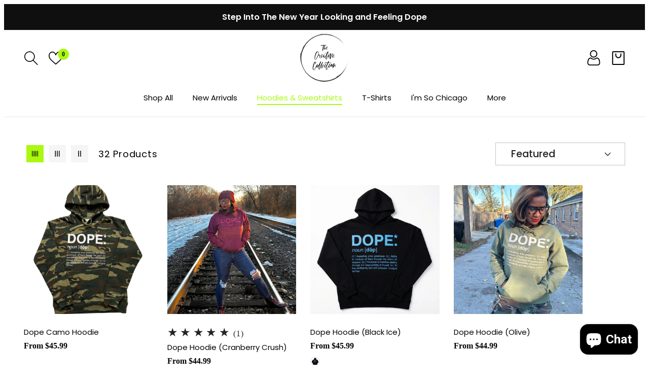

--- FILE ---
content_type: text/css
request_url: https://www.shopcreativecollection.com/cdn/shop/t/34/assets/theme.css?v=14490684264535024481690265794
body_size: -778
content:
/*# sourceMappingURL=/cdn/shop/t/34/assets/theme.css.map?v=14490684264535024481690265794 */


--- FILE ---
content_type: text/css
request_url: https://www.shopcreativecollection.com/cdn/shop/t/34/assets/new-header.css?v=57932295816552827341690266673
body_size: -32
content:
@media screen and (min-width: 990px){.header__heading-link{padding:0;margin-left:0}.header--left-center{grid-template-areas:"heading navigation icons";grid-template-columns:auto 1fr auto;column-gap:2rem}.header--left-center .header__inline-menu{text-align:center}.header--left-center:not(.header--middle-left) .header__inline-menu{margin-top:0}.header--logo-center-menu-left{grid-template-areas:"navigation heading icons";grid-template-columns:2fr 1fr 2fr;column-gap:2rem}.header--logo-center-menu-left .header__heading{justify-self:center}.header--logo-center-menu-left:not(.header--middle-left) .header__inline-menu{margin-top:0}.header--center-split{display:-webkit-box;display:-moz-box;display:-ms-flexbox;display:-webkit-flex;display:flex}.header--center-split:not(.header--middle-left) .header__inline-menu{margin-top:0}.header--center-split .header-item--split-left{text-align:right;padding-right:60px}.header--center-split .header__heading{text-align:center}.header--center-split .header-item--split-right{justify-content:end;padding-left:60px;-webkit-box-align:center;-webkit-flex-align:center;-ms-flex-align:center;-webkit-align-items:center;align-items:center}.header--center-split .header-item--split-right .header-item--split-right{flex:1}.mega-menu__content{text-align:left}.shopify-section-header-sticky .header--center-split{padding-top:5px;padding-bottom:5px}.header--center-split .list-menu__item,.header--left-center .list-menu__item,.header--middle-left .list-menu__item,.header--logo-center-menu-left .list-menu__item{padding-top:3rem;padding-bottom:3rem}.header--center-split .mega-menu__content,.header--left-center .mega-menu__content,.header--middle-left .mega-menu__content,.header--logo-center-menu-left .mega-menu__content,.header--top-left .mega-menu__content,.header--top-center .mega-menu__content{top:100%;z-index:1}.shopify-section-header-sticky .mega-menu__content{top:96%}.shopify-section-header-sticky .header{padding-top:5px;padding-bottom:5px}.shopify-section-header-sticky .header__heading-link .header__heading-logo{max-width:130px}.header--top-center .header__menu-item,.header--top-left .header__menu-item{padding-top:1.5rem;padding-bottom:1.5rem}header.header--center-split>.header__icon.wishlist,header.header--top-center>.header__icon.wishlist{margin-left:20px;margin-right:0}header.header--center-split>#header-search,header.header--top-center>#header-search{margin-right:0}@media screen and (max-width: 1170px){.header--center-split .header-item--split-right{padding-left:35px}.header__menu-item .icon-caret{right:-5px}.header--center-split .header-item--split-left{padding-right:35px}.header--center-split .list-menu__item,.header--left-center .list-menu__item,.header--middle-left .list-menu__item,.header--logo-center-menu-left .list-menu__item{padding-left:15px;padding-right:15px}}@media screen and (max-width: 1199px){.header--center-split .header-item--split-left{padding-right:15px}.header--center-split .header-item--split-right{padding-left:15px}}@media screen and (max-width: 1024px){.header--center-split .list-menu__item,.header--left-center .list-menu__item,.header--middle-left .list-menu__item,.header--logo-center-menu-left .list-menu__item{padding-left:12px;padding-right:12px}.header--center-split .header-item--split-right{padding-left:20px}.header--center-split .header-item--split-left{padding-right:15}}}.header .cart-count-bubble>span{font-size:12px;font-weight:700}
/*# sourceMappingURL=/cdn/shop/t/34/assets/new-header.css.map?v=57932295816552827341690266673 */


--- FILE ---
content_type: text/css
request_url: https://www.shopcreativecollection.com/cdn/shop/t/34/assets/component-facets.css?v=55185124651531678001690265790
body_size: 3616
content:
.facets-container{display:grid;grid-template-columns:repeat(2,auto);grid-template-rows:repeat(2,auto);padding-top:1rem;padding-bottom:2rem}.facets-container.facets-container-drawer,.facets-container.facets-container-horizontal{padding-top:1rem}.active-facets-mobile{margin-bottom:.5rem}.mobile-facets__list{overflow-y:auto}@media screen and (min-width: 750px){.facets-container>*+*{margin-top:0}.facets__form .product-count{grid-column-start:3;align-self:flex-start}}@media screen and (max-width: 989px){.facets-container{grid-template-columns:auto minmax(0,max-content);padding-bottom:1rem}}.facet-filters{align-items:flex-start;display:flex;grid-column:2;grid-row:1;padding-left:2.5rem}@media screen and (min-width: 990px){.facet-filters{padding-left:3rem}.facets-vertical .facets-wrapper{padding-right:3rem}.facets-vertical .vertical_left{padding-left:0}.facets-container{padding-top:6rem}.facets-vertical .vertical_left .facets-container,.facets_container_right{padding-top:0}}.facet-filters__label{display:block;color:#000;font-size:1.6rem;margin:0 1.5rem 0 0}.facet-filters__label>label{display:none}.facet-filters__summary{display:flex;align-items:center;justify-content:space-between;font-size:1.4rem;cursor:pointer;height:4.5rem;padding:0 1.5rem;min-width:25rem;margin-top:2.4rem;border:.1rem solid rgba(var(--color-foreground),.55)}.facet-filters__summary:after{position:static}.facet-filters__field{align-items:center;display:flex;flex-grow:1;justify-content:flex-end}.facet-filters__field .select{width:auto}.facet-filters__field .select:after,.facet-filters__field .select:before,.mobile-facets__sort .select:after,.mobile-facets__sort .select:before{content:none}.facet-filters__field .select__select,.mobile-facets__sort .select__select{letter-spacing:0;border-radius:var(--inputs-radius);min-width:auto;min-height:auto;transition:none;box-shadow:none}.facet-filters button{margin-left:2.5rem}.facet-filters__sort{background-color:transparent;border:0;font-size:1.5rem;font-weight:500;height:auto;line-height:calc(1 + .5 / var(--font-body-scale));margin:0;border:1px solid #C3C3C3;border-radius:100px;padding:8px 38px 8px 30px;color:rgba(var(--color-foreground))}.facet-filters__sort+.icon-caret{right:28px}@media screen and (forced-colors: active){.facet-filters__sort{border:none}}.facet-filters__sort,.facet-filters__sort:hover{box-shadow:none;filter:none;transition:none}.mobile-facets__sort .select__select.focused,.no-js .mobile-facets__sort .select__select:focus{outline:.2rem solid rgba(var(--color-foreground),.5);outline-offset:.3rem;box-shadow:0 0 0 .3rem rgb(var(--color-background)),0 0 .5rem .4rem rgba(var(--color-foreground),.3)}.facet-filters__sort.focused,.no-js .facet-filters__sort:focus{outline:.2rem solid rgba(var(--color-foreground),.5);outline-offset:1rem;box-shadow:0 0 0 1rem rgb(var(--color-background)),0 0 .2rem 1.2rem rgba(var(--color-foreground),.3)}.no-js .facet-filters__sort:focus:not(:focus-visible),.no-js .mobile-facets__sort .select__select:focus:not(:focus-visible){outline:0;box-shadow:none}.facets{display:block;grid-column-start:span 2}.facets__form{display:grid;gap:0 2rem;grid-template-columns:1fr max-content max-content}.facets__wrapper{align-items:center;align-self:flex-start;grid-column:1;grid-row:1;display:flex;flex-wrap:wrap}.facets__heading{flex:0 0 100%;display:block;color:var(--color-base-main_heading);font-size:1.8rem;font-weight:700;margin:-1.5rem 2rem 0 0}.facets__reset{margin-left:auto}.facets__disclosure{margin-right:2rem}.facets__summary{color:rgba(var(--color-foreground));font-size:1.4rem;margin-bottom:1.5rem;padding:6px 10px;min-width:140px;border:solid 1px #ededed;font-size:14px;font-weight:600;text-transform:capitalize;justify-content:space-between;display:block}.facets__disclosure fieldset{padding:0;margin:0;border:0}.facets__disclosure[open] .facets__summary,.facets__summary:hover{color:rgb(var(--color-foreground))}.facets__disclosure[open] .facets__display,.facets__disclosure-vertical[open] .facets__display-vertical{animation:animateMenuOpen var(--duration-default) ease}.facets__summary span{transition:text-decoration var(--duration-short) ease}.disclosure-has-popup[open]>.facets__summary:before{z-index:2}.facets__summary>span{line-height:calc(1 + .3 / var(--font-body-scale))}.facets__summary .icon-caret{right:0}.facets-container-horizontal .facets__summary .icon-caret{right:10px}.facets-container-horizontal .facets__header{border-bottom:0}.facets-container-horizontal .facets__heading{flex:0 0 auto}.facets__display{border-width:var(--popup-border-width);border-style:solid;border-color:rgba(var(--color-foreground),var(--popup-border-opacity));border-radius:var(--popup-corner-radius);box-shadow:var(--popup-shadow-horizontal-offset) var(--popup-shadow-vertical-offset) var(--popup-shadow-blur-radius) rgba(var(--color-shadow),var(--popup-shadow-opacity));background-color:rgb(var(--color-background));position:absolute;top:calc(100% + .5rem);left:-1.2rem;width:35rem;max-height:55rem;overflow-y:auto}.facets__header{border-bottom:1px solid #e5e5e5;padding:1.5rem 2rem;display:flex;justify-content:space-between;font-size:1.4rem;position:sticky;top:0;background-color:rgb(var(--color-background));z-index:1}.facets__header .facets__selected{font-weight:700;color:var(--color-base-main_heading)}.facets__list{padding:.5rem 1rem}.facets__item{display:flex;align-items:center}.facets__item label,.facets__item input[type=checkbox]{cursor:pointer}.facet-checkbox{padding:1rem 2rem 1rem 0;flex-grow:1;position:relative;display:flex;word-break:break-word}.facets__item label{font-size:13px}.facet-checkbox input[type=checkbox]{position:absolute;opacity:1;width:1.6rem;height:1.6rem;top:.7rem;left:-.4rem;z-index:-1;appearance:none;-webkit-appearance:none}.no-js .facet-checkbox input[type=checkbox]{z-index:0}.facet-checkbox>svg{background-color:rgb(var(--color-background));margin-right:1.2rem;flex-shrink:0}.facet-checkbox .icon-checkmark{visibility:hidden;position:absolute;left:.3rem;z-index:5;top:1.4rem}.facet-checkbox>input[type=checkbox]:checked~.icon-checkmark{visibility:visible}@media screen and (forced-colors: active){.facet-checkbox>svg{background-color:inherit;border:.1rem solid rgb(var(--color-background))}.facet-checkbox>input[type=checkbox]:checked~.icon-checkmark{border:none}}.facet-checkbox--disabled{color:rgba(var(--color-foreground),.7)}.facets__price{display:flex;padding:2rem}.facets__price .field+.field-currency{margin-left:2rem}.facets__price .field{align-items:center}.facets__price .field-currency{align-self:center;margin-right:.6rem;font-size:22px}.facets__price .field__label{left:1.5rem}button.facets__button{min-height:0;margin:0 0 0 .5rem;box-shadow:none;padding-top:1.4rem;padding-bottom:1.4rem}.facets__button-no-js{transform:translateY(-.6rem)}.active-facets{display:flex;flex-wrap:wrap;width:100%;grid-column:1 / -1;grid-row:2;margin-top:-.5rem}.active-facets__button{display:block;margin-right:1.5rem;margin-top:1.5rem;padding-left:.2rem;padding-right:.2rem;text-decoration:none}span.active-facets__button-inner{box-shadow:0 0 0 .1rem rgb(var(--color-foreground));border-radius:2.6rem;font-size:1rem;min-height:0;min-width:0;padding:1rem;display:flex;align-items:stretch;text-transform:capitalize;font-size:14px}span.active-facets__button-inner:hover{padding:1rem}span.active-facets__button-inner:before,span.active-facets__button-inner:after{display:none}.active-facets__button-wrapper{align-items:center;display:flex;justify-content:center;padding-top:1rem}.active-facets__button-wrapper *{font-size:1rem}@media screen and (min-width: 990px){.active-facets__button{margin-right:.5rem}.active-facets__button-wrapper *,span.active-facets__button-inner{font-size:1.2rem}}@media screen and (max-width: 989px){.active-facets{margin:0 -1.2rem -1.2rem}.active-facets__button,.active-facets__button-remove{margin:0;padding:1.2rem}.facets-vertical{flex-wrap:wrap}.facets{display:none}.mobile-facets__wrapper{display:flex!important}.mobile-facets__open{width:100%}.active-facets__button-wrapper{padding-top:0;margin-left:1.2rem}.facets-vertical .facets-wrapper{margin:0;padding-right:0;padding-left:0}}.active-facets__button:hover .active-facets__button-inner{box-shadow:0 0 0 .2rem rgb(var(--color-foreground))}.active-facets__button--light .active-facets__button-inner{box-shadow:0 0 0 .1rem rgba(var(--color-foreground))}.active-facets__button--light:hover .active-facets__button-inner{box-shadow:0 0 0 .2rem rgba(var(--color-foreground),.4)}a.active-facets__button:focus-visible{outline:none;box-shadow:none}@media (forced-colors: active){a.active-facets__button:focus-visible{outline:transparent solid 1px}}a.active-facets__button.focused,.no-js a.active-facets__button:focus{outline:none;box-shadow:none}a.active-facets__button:focus-visible .active-facets__button-inner{box-shadow:0 0 0 .1rem rgba(var(--color-foreground),.2),0 0 0 .2rem rgb(var(--color-background)),0 0 0 .4rem rgb(var(--color-foreground));outline:none}a.active-facets__button.focused .active-facets__button-inner,.no-js a.active-facets__button:focus .active-facets__button-inner{box-shadow:0 0 0 .1rem rgba(var(--color-foreground),.2),0 0 0 .2rem rgb(var(--color-background)),0 0 0 .4rem rgb(var(--color-foreground));outline:none}.active-facets__button svg{align-self:center;flex-shrink:0;margin-left:.6rem;margin-right:-.2rem;pointer-events:none;width:1.2rem}@media all and (min-width: 990px){.active-facets__button svg{margin-right:-.4rem;margin-top:.1rem;width:1.4rem}}.active-facets facet-remove:only-child{display:none}.facets-vertical .active-facets .active-facets-vertical-filter:only-child>facet-remove{display:none}.facets-vertical .vertical_right{order:1}.facets-vertical .active-facets-vertical-filter{display:flex;width:100%;flex-wrap:wrap;-moz-flex-wrap:wrap;-o-flex-wrap:wrap;-webkit-flex-wrap:wrap;justify-content:space-between}.facets-vertical .active-facets-vertical-filter .active-facets__button-wrapper{padding-top:0;display:flex;align-items:flex-start}.facets-vertical .active-facets__button{margin-top:0}.active-facets__button.disabled,.mobile-facets__clear.disabled{pointer-events:none}.mobile-facets__clear-wrapper{align-items:center;display:flex;justify-content:center}.mobile-facets{position:fixed;top:0;left:0;right:0;bottom:0;z-index:100;background-color:rgba(var(--color-foreground),.5);pointer-events:none}.mobile-facets__disclosure{display:flex}.mobile-facets__wrapper{margin-left:0;display:flex}.mobile-facets__wrapper .disclosure-has-popup[open]>summary:before{height:100vh;z-index:3}.mobile-facets__inner{background-color:rgb(var(--color-background));width:calc(100% - 5rem);margin-left:auto;height:100%;overflow-y:auto;pointer-events:all;transition:transform var(--duration-default) ease;max-width:37.5rem;display:flex;flex-direction:column;border-color:rgba(var(--color-foreground),var(--drawer-border-opacity));border-style:solid;border-width:0 0 0 var(--drawer-border-width);filter:drop-shadow(var(--drawer-shadow-horizontal-offset) var(--drawer-shadow-vertical-offset) var(--drawer-shadow-blur-radius) rgba(var(--color-shadow),var(--drawer-shadow-opacity)))}.menu-opening .mobile-facets__inner{transform:translate(0)}.js .disclosure-has-popup:not(.menu-opening) .mobile-facets__inner{transform:translate(105vw)}.mobile-facets__header{border-bottom:.1rem solid #E7E7E7;padding:1rem 2.5rem;text-align:center;display:flex;position:sticky;top:0;z-index:2}.mobile-facets__header-inner{flex-grow:1;position:relative}.mobile-facets__info{padding:0 2.6rem}.mobile-facets__heading{font-size:calc(var(--font-heading-scale) * 1.4rem);margin:0;font-weight:700;font-size:20px;color:var(--color-base-main_heading)}.mobile-facets__count{color:rgba(var(--color-foreground));font-size:1.3rem;margin:0;flex-grow:1}.mobile-facets__open-wrapper{display:inline-block}.mobile-facets__open{text-align:left;width:100%;padding-top:.5rem;padding-bottom:.5rem;display:flex;align-items:center;color:rgba(var(--color-link),var(--alpha-link))}.mobile-facets__open:hover{color:rgb(var(--color-link))}.mobile-facets__open:hover line,.mobile-facets__open:hover circle{stroke:rgb(var(--color-link))}.mobile-facets__open-label{transition:text-decoration var(--duration-short) ease}.mobile-facets__open>*+*{margin-left:1rem}.mobile-facets__open svg{width:2rem;fill:var(--color-base-main_heading)}.mobile-facets__open line,.mobile-facets__open circle{stroke:rgba(var(--color-link),var(--alpha-link))}.mobile-facets__close{display:none;align-items:center;justify-content:center;position:fixed;top:.7rem;right:1rem;width:4.4rem;height:4.4rem;z-index:101;opacity:0;transition:opacity var(--duration-short) ease}.mobile-facets__close svg{width:2.2rem}details.menu-opening .mobile-facets__close{display:flex;opacity:1}details.menu-opening .mobile-facets__close svg{margin:0}.mobile-facets__close-button{align-items:center;background-color:transparent;display:flex;font-size:1.4rem;font:inherit;letter-spacing:inherit;margin-top:1.5rem;padding:1.2rem 2.6rem;text-decoration:none;width:calc(100% - 5.2rem);color:var(--color-base-main_heading)}.no-js .mobile-facets__close-button{display:none}.mobile-facets__close-button .icon-arrow{transform:rotate(180deg);margin-right:1rem}.mobile-facets__main{padding:1.5rem 0 0;position:relative;z-index:1;flex-grow:1;display:flex;flex-direction:column;overflow-y:auto}.mobile-facets__details[open] .icon-caret{transform:rotate(180deg)}.no-js .mobile-facets__details{border-bottom:1px solid rgba(var(--color-foreground),.04)}.mobile-facets__highlight{opacity:0;visibility:hidden}.mobile-facets__checkbox:checked+.mobile-facets__highlight{visibility:visible;opacity:1;position:absolute;top:0;left:0;right:0;bottom:0;display:block;background-color:rgba(var(--color-foreground),.04)}.facets-container-horizontal .facets__disclosure[open] .facets__display{z-index:3}.mobile-facets__summary{padding:1rem 0;font-style:normal;font-size:15px;line-height:26px;margin:0 30px;color:var(--color-base-main_heading);border-bottom:1px solid #E7E7E7}.mobile-facets__summary svg{margin-left:auto}.mobile-facets__summary>div,.facets__summary>div{display:flex;align-items:center}.js .mobile-facets__submenu{position:absolute;top:0;width:100%;bottom:0;left:0;z-index:3;transform:translate(100%);visibility:hidden;display:flex;flex-direction:column}.js details[open]>.mobile-facets__submenu{transition:transform .4s cubic-bezier(.29,.63,.44,1),visibility .4s cubic-bezier(.29,.63,.44,1)}.js details[open].menu-opening>.mobile-facets__submenu{transform:translate(0);visibility:visible}.js .menu-drawer__submenu .mobile-facets__submenu{overflow-y:auto}.js .mobile-facets .submenu-open{visibility:hidden}.mobile-facets__item{position:relative}input.mobile-facets__checkbox{border:0;width:1.6rem;height:1.6rem;position:absolute;left:2.1rem;top:1.2rem;z-index:0;appearance:none;-webkit-appearance:none}.mobile-facets__label{padding:1rem 2rem 1rem 2.5rem;width:100%;transition:background-color .2s ease;word-break:break-word;display:flex;color:var(--color-base-main_heading);align-items:center}.mobile-facets__label>svg{background-color:rgb(var(--color-background));position:relative;z-index:2;margin-right:1.2rem;margin-top:.3rem;flex-shrink:0}.mobile-facets__label .icon-checkmark{position:absolute;top:1.5rem;left:2.8rem;visibility:hidden}.mobile-facets__label>input[type=checkbox]:checked~.icon-checkmark{visibility:visible}.mobile-facets__arrow,.mobile-facets__summary .icon-caret{margin-left:auto;display:block}.mobile-facets__label--disabled{opacity:.5}.mobile-facets__footer{border-top:.1rem solid rgba(var(--color-foreground),.08);padding:2rem;bottom:0;position:sticky;display:flex;z-index:2;margin-top:auto;background-color:rgb(var(--color-background));background:var(--gradient-background)}.mobile-facets__footer>*+*{margin-left:1rem}.mobile-facets__footer>*{width:50%}.mobile-facets__footer noscript .button{width:100%}.mobile-facets__sort{display:flex;justify-content:space-between}.mobile-facets__sort label{flex-shrink:0}.mobile-facets__sort .select{width:auto}.no-js .mobile-facets__sort .select{position:relative;right:-1rem}.mobile-facets__sort .select .icon-caret{right:15px}.mobile-facets__sort .select__select{background-color:transparent;box-shadow:none;filter:none;margin-left:0;margin-right:0;padding-left:.5rem;padding-right:1.5rem;font-size:14px;border:1px solid #C3C3C3;border-radius:100px;padding:8px 20px;color:rgba(var(--color-foreground))}.product-count{align-self:center;position:relative;text-align:right;display:none}.product-count__text{font-size:1.4rem;line-height:calc(1 + .5 / var(--font-body-scale));margin:0;text-transform:capitalize;padding:0 15px}.product-count__text.loading{visibility:hidden}.product-count .loading-overlay__spinner,.product-count-vertical .loading-overlay__spinner{display:none;position:absolute;right:0;top:50%;transform:translateY(-50%);width:1.8rem}.product-count__text.loading+.loading-overlay__spinner{display:block}.facets-vertical .facets__summary{box-shadow:none;outline:0}.facets__heading--vertical{width:100%;padding:5px 0;font-size:14px;border-radius:var(--buttons-radius-outset)}.facets__form-vertical .facets__summary{border:0}.facets__form-vertical .more__img{overflow:hidden;border-radius:var(--media-radius);margin-top:1.5rem}.facets__form-vertical .more__img img{border-radius:var(--media-radius);transition:all .5s ease;-o-transition:all .5s ease;-moz-transition:all .5s ease;-webkit-transition:all .5s ease}.facets__form-vertical .more__img img:hover{transform:scale(1.06);-o-transform:scale(1.06);-moz-transform:scale(1.06);-webkit-transform:scale(1.06)}.facets__heading--vertical,.facets__summary span,.facets__item input[type=checkbox]{color:var(--color-base-main_heading)}.facets__summary span{font-weight:600}@media screen and (min-width: 750px){.facets-vertical{display:flex}.facets-wrap-vertical{border:none;padding:0;margin:0}.facets-wrap-vertical ul{overflow:hidden}.facets__form-vertical{display:flex;flex-direction:column;width:26rem}.facets__disclosure-vertical{margin-right:0}.facets-vertical .facets__summary{padding-top:1rem;margin-bottom:0;padding-bottom:1rem}.facets__heading--vertical{margin:0 0 1.5rem;font-size:1.6rem}.facets__header-vertical{padding:1rem 1rem 1rem 0;font-size:1.3rem}.facets__display-vertical{padding:0 1rem 1.5rem}.facets-vertical .facets-wrapper.vertical_right{padding-right:0}.facets-vertical .facets-wrapper--no-filters{display:none}.no-js .facets-vertical .facets-wrapper--no-filters{display:block}.facets-vertical .product-grid-container{width:100%}.facets-vertical .vertical_filter .page-width{padding-left:0}.facets-vertical-form{display:flex;justify-content:space-between;align-items:center;margin:0 0 3rem}.product-count-vertical{margin-left:0;opacity:1;letter-spacing:0}.facets-vertical .active-facets__button-wrapper{margin-bottom:2rem}.facets-vertical .no-js .facets__button-no-js{transform:none;margin-left:0}.facets-vertical .no-js .facet-filters__field{justify-content:flex-start;padding-bottom:1rem;padding-top:2rem}.facets-vertical .facets__price{padding:.5rem .5rem .5rem 0}.facets-vertical .facets__price .field:last-of-type{margin-left:1rem}.facets-vertical .active-facets__button{margin-bottom:1.5rem}.no-js .facets-vertical .facet-filters.sorting{padding-left:0;flex-direction:column}.facets-vertical .facet-checkbox input[type=checkbox]{z-index:0}.no-js .facets-vertical .facets-container{display:flex;flex-direction:column}.facets-vertical .active-facets facet-remove:last-of-type{margin-bottom:1rem}.facets-vertical .active-facets{margin:0;align-items:flex-start}.facets__disclosure-vertical[open] .facets__summary .icon-caret{transform:rotate(180deg)}.facets-container-drawer{display:flex;flex-flow:row wrap;align-items:center;column-gap:0}.facets-container-drawer .mobile-facets__wrapper{margin-right:2rem;flex-grow:1}.facets-container-drawer .product-count{margin:0 0 .5rem 3.5rem}.facets-container-drawer .facets-pill{width:100%}.facets-container-drawer .facets__form{display:block}}@media screen and (min-width: 750px) and (max-width: 989px){.facets-vertical .active-facets__button{padding:1rem;margin-bottom:0;margin-left:-.5rem}.facets-vertical .active-facets__button-remove{padding:0 1rem 1rem}}.mobile-facets__open .filter-icon{width:46px;height:46px;border:1px solid #C0C0C0;border-radius:50%;justify-content:center;align-items:center;display:flex}.mobile-facets__open-label{font-weight:600;padding:0;text-transform:capitalize;min-height:auto}.mobile-facets__item .mobile-facets__label>.metal-type{width:30px;height:30px;margin-right:1.2rem;border-radius:5px}.mobile-facets__label>input[type=checkbox]:checked~.metal-type{border:1px solid #000}.mobile-facets__label>input[type=checkbox]~.metal-type{border:1px solid #ededed}.facets-vertical li.facets__item .metal-type{width:15px;height:15px;position:absolute;border-radius:50%}.facets-wrap-vertical li.Color .facet-checkbox input[type=checkbox],.facets-wrap-vertical li.color .facet-checkbox input[type=checkbox]{border-radius:50%}.facets-vertical li.Color.facets__item .facet-checkbox>svg,.facets-vertical li.color.facets__item .facet-checkbox>svg{background:transparent}.mobile-facets__clear-wrapper .mobile-facets__clear{text-decoration:none;border:1px solid #222;padding:10px 20px;text-transform:uppercase;font-weight:500;transition:all .4s ease-in-out 0s;-webkit-transition:all .4s ease-in-out 0s;-moz-transition:all .4s ease-in-out 0s;-o-transition:all .4s ease-in-out 0s;-ms-transition:all .4s ease-in-out 0s}.mobile-facets__clear-wrapper .mobile-facets__clear:hover{background-color:#000;color:#fff}.active-facets__button-wrapper .active-facets__button-remove.underlined-link{text-decoration:none;background:#f5f5f5;padding:1rem 2rem;border-radius:40px;font-weight:700;text-transform:capitalize}.active-facets__button-wrapper .active-facets__button-remove.underlined-link span{font-size:15px}.facets__form-vertical .facets__summary .icon-caret{right:10px}.facets.page-width,.facets-vertical .collection.page-width{padding:0}.product-count-vertical{display:flex;align-items:center;justify-content:center}.btn-group .btn{width:34px;height:34px;transition:background .25s ease,fill .25s ease;margin:0 5px;align-items:center;justify-content:center;padding:5px;position:relative;display:flex;float:left;background:#f5f5f5;cursor:pointer}.btn-group .btn.active{background:var(--color-base-hover-color)}.btn-group .btn .icon{fill:#000;width:12px;height:12px}.btn-group .btn.active .icon{fill:rgb(var(--color-button-text))}.facets-wrap-vertical .facet-checkbox>svg rect{stroke:transparent}.facets-wrap-vertical .facet-checkbox input[type=checkbox]{border:1px solid #ddd;background:transparent;border-radius:4px}@media screen and (max-width: 1400px){.facets-container-horizontal .facets__disclosure{margin-right:1.5rem}.facets-container-horizontal .facet-filters{padding-left:1rem}}@media screen and (max-width: 1199px){.btn-group .btn.four_columns{display:none}}@media screen and (max-width: 1024px){.card__heading{font-size:16px}.price .price__item{font-size:14px}}@media screen and (max-width: 989px){.facets_container_right .vertical_right_sort{display:none}.facets-vertical .vertical_right{order:0;padding:0}.btn-group{display:none}}@media screen and (max-width: 749px){.mobile-facets__footer{padding:2rem 1rem}details.menu-opening .mobile-facets__close svg{width:1.8rem}.product-count__text{display:none}}@media screen and (max-width: 480px){.mobile-facets__inner{width:calc(100% - 2rem)}.mobile-facets__clear-wrapper .mobile-facets__clear{padding:10px 5px;max-width:100%;width:100%;margin:auto;text-align:center}.mobile-facets__open .filter-icon{width:40px;height:40px}.mobile-facets__open svg{width:1.8rem}}
/*# sourceMappingURL=/cdn/shop/t/34/assets/component-facets.css.map?v=55185124651531678001690265790 */


--- FILE ---
content_type: text/css
request_url: https://www.shopcreativecollection.com/cdn/shop/t/34/assets/component-newsletter.css?v=44232814155304793921690265790
body_size: -41
content:
.newsletter-form{display:flex;flex-direction:column;justify-content:center;align-items:center;width:100%;position:relative}@media screen and (min-width: 750px){.newsletter-form{align-items:flex-start;margin:0 auto;max-width:36rem}}.newsletter-form__field-wrapper{width:100%;margin-top:5px}.newsletter-form__field-wrapper .field__input{padding-right:5rem}.footer .newsletter-form__field-wrapper .field__input{height:4.5rem;border-radius:var(--buttons-radius-outset);margin:0}.newsletter-form__field-wrapper .field{z-index:0}.newsletter-form__message{justify-content:center;margin-bottom:0}.newsletter-form__message--success{margin-top:2rem}@media screen and (min-width: 750px){.newsletter-form__message{justify-content:flex-start}}.newsletter-form__button{width:4.4rem;margin:0;right:var(--inputs-border-width);top:0;height:100%;z-index:2}.footer .newsletter-form__button{width:auto;margin:15px 0 0;height:auto;z-index:2;font-size:1.6rem;line-height:20px;font-weight:700;padding:10px 20px;min-width:18rem;text-transform:uppercase;position:static;background-color:#fff;color:#000;display:block;border-radius:var(--buttons-radius-outset);font-family:var(--font-body-family)}.newsletter-form__button:focus-visible{box-shadow:none;outline:0}.newsletter-form__button:focus{opacity:.8}.newsletter-form__button:not(:focus-visible):not(.focused){box-shadow:inherit}.newsletter-form__button .icon{width:1.5rem}.newsletter-form__field-wrapper .field:after,.newsletter-form__field-wrapper .field:before{border:0;content:none}@media screen and (max-width: 1400px){.footer .newsletter-form__button{font-size:1.5rem;padding:9px 15px}}@media screen and (max-width: 989px){.footer .newsletter-form__button{margin:15px auto 0}}.password .newsletter-form__button{width:6rem;margin:0;right:var(--inputs-border-width);top:0;height:100%;z-index:2;position:absolute;background:transparent;min-width:auto;justify-content:center;display:flex}.password .newsletter-form__field-wrapper .field__input{padding-right:5rem}.newsletter-form__field-wrapper .field:after{pointer-events:none;content:"";position:absolute;top:var(--inputs-border-width);right:var(--inputs-border-width);bottom:var(--inputs-border-width);left:var(--inputs-border-width);border:.1rem solid transparent;border-radius:var(--inputs-radius);box-shadow:0 0 0 var(--inputs-border-width) rgba(var(--color-foreground),var(--inputs-border-opacity));transition:box-shadow var(--duration-short) ease;z-index:1}.footer .newsletter-form__field-wrapper .field:after{content:none}
/*# sourceMappingURL=/cdn/shop/t/34/assets/component-newsletter.css.map?v=44232814155304793921690265790 */


--- FILE ---
content_type: text/javascript
request_url: https://www.shopcreativecollection.com/cdn/shop/t/34/assets/parallax.js?v=64996283019838268161690265792
body_size: -220
content:
(function(t){var o={init:function(o2){var e={offset:!0,bgfixed:!0,invert:!0};return this.each(function(){function n(){p=s.data("source-url"),g=parseFloat(s.data("source-width")),h=parseFloat(s.data("source-height")),s.css({"background-image":"url("+p+")"}),r()}function r(){u.on("scroll",function(){e.offset&&i()}).trigger("scroll"),u.on("resize",function(){s.css({}),e.offset&&l()}).trigger("resize")}function i(){c()}function l(){c()}function c(){var t2,o3,n2,r2;f=s.outerHeight(),windowHeight=u.height(),a=s.offset().top,t2=d.scrollTop(),o3=t2+windowHeight,n2=t2-f,o3>a&&a>n2&&(r2=o3-n2,pixelScrolled=t2-(a-windowHeight),percentScrolled=pixelScrolled/r2,e.invert?(deltaTopScrollVal=100*percentScrolled,s.css({"background-position":"50% "+deltaTopScrollVal+"%"})):(deltaTopScrollVal=100*(1-percentScrolled),s.css({"background-position":"50% "+deltaTopScrollVal+"%"})))}o2&&t.extend(e,o2);{var a,s=t(this),u=t(window),d=t(document),f=0,p="",g="",h="";navigator.userAgent.match(/MSIE ([8]+)\./)}n()})},destroy:function(){},reposition:function(){},update:function(){}};t.fn.sitManParallex=function(e){return o[e]?o[e].apply(this,Array.prototype.slice.call(arguments,1)):typeof e!="object"&&e?void t.error("Method with name "+e+" is not exist for jQuery"):o.init.apply(this,arguments)}})(jQuery);
//# sourceMappingURL=/cdn/shop/t/34/assets/parallax.js.map?v=64996283019838268161690265792
